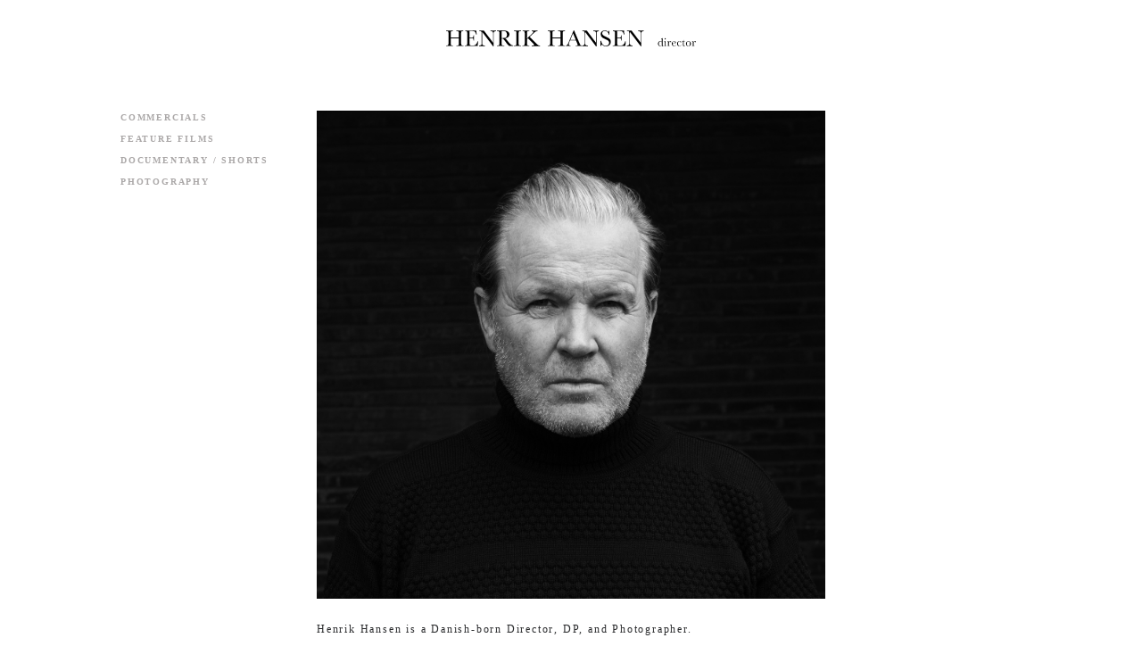

--- FILE ---
content_type: text/html; charset=UTF-8
request_url: http://henrikhansen.net/biography
body_size: 12409
content:
<!DOCTYPE html>
<html data-semplice="4.0.4">
	<head>
		<meta name="description" content="Henrik Hansen is a Danish born Director, DP and Photographer." />
		<meta charset="UTF-8" />
		<meta name="viewport" content="width=device-width, initial-scale=1.0, maximum-scale=1.0" />
		<title>BIOGRAPHY &ndash; HENRIK HANSEN</title>

<!-- This site is optimized with the Yoast SEO plugin v7.4.2 - https://yoast.com/wordpress/plugins/seo/ -->
<link rel="canonical" href="https://henrikhansen.net/biography" />
<meta property="og:locale" content="en_US" />
<meta property="og:type" content="article" />
<meta property="og:title" content="BIOGRAPHY &ndash; HENRIK HANSEN" />
<meta property="og:url" content="https://henrikhansen.net/biography" />
<meta property="og:site_name" content="HENRIK HANSEN" />
<meta name="twitter:card" content="summary_large_image" />
<meta name="twitter:title" content="BIOGRAPHY &ndash; HENRIK HANSEN" />
<script type='application/ld+json'>{"@context":"https:\/\/schema.org","@type":"Person","url":"https:\/\/henrikhansen.net\/","sameAs":[],"@id":"#person","name":"Henrik Hansen"}</script>
<!-- / Yoast SEO plugin. -->

<link rel='dns-prefetch' href='//s.w.org' />
		<script type="text/javascript">
			window._wpemojiSettings = {"baseUrl":"https:\/\/s.w.org\/images\/core\/emoji\/11\/72x72\/","ext":".png","svgUrl":"https:\/\/s.w.org\/images\/core\/emoji\/11\/svg\/","svgExt":".svg","source":{"concatemoji":"http:\/\/henrikhansen.net\/wp-includes\/js\/wp-emoji-release.min.js?ver=4.9.26"}};
			!function(e,a,t){var n,r,o,i=a.createElement("canvas"),p=i.getContext&&i.getContext("2d");function s(e,t){var a=String.fromCharCode;p.clearRect(0,0,i.width,i.height),p.fillText(a.apply(this,e),0,0);e=i.toDataURL();return p.clearRect(0,0,i.width,i.height),p.fillText(a.apply(this,t),0,0),e===i.toDataURL()}function c(e){var t=a.createElement("script");t.src=e,t.defer=t.type="text/javascript",a.getElementsByTagName("head")[0].appendChild(t)}for(o=Array("flag","emoji"),t.supports={everything:!0,everythingExceptFlag:!0},r=0;r<o.length;r++)t.supports[o[r]]=function(e){if(!p||!p.fillText)return!1;switch(p.textBaseline="top",p.font="600 32px Arial",e){case"flag":return s([55356,56826,55356,56819],[55356,56826,8203,55356,56819])?!1:!s([55356,57332,56128,56423,56128,56418,56128,56421,56128,56430,56128,56423,56128,56447],[55356,57332,8203,56128,56423,8203,56128,56418,8203,56128,56421,8203,56128,56430,8203,56128,56423,8203,56128,56447]);case"emoji":return!s([55358,56760,9792,65039],[55358,56760,8203,9792,65039])}return!1}(o[r]),t.supports.everything=t.supports.everything&&t.supports[o[r]],"flag"!==o[r]&&(t.supports.everythingExceptFlag=t.supports.everythingExceptFlag&&t.supports[o[r]]);t.supports.everythingExceptFlag=t.supports.everythingExceptFlag&&!t.supports.flag,t.DOMReady=!1,t.readyCallback=function(){t.DOMReady=!0},t.supports.everything||(n=function(){t.readyCallback()},a.addEventListener?(a.addEventListener("DOMContentLoaded",n,!1),e.addEventListener("load",n,!1)):(e.attachEvent("onload",n),a.attachEvent("onreadystatechange",function(){"complete"===a.readyState&&t.readyCallback()})),(n=t.source||{}).concatemoji?c(n.concatemoji):n.wpemoji&&n.twemoji&&(c(n.twemoji),c(n.wpemoji)))}(window,document,window._wpemojiSettings);
		</script>
		<style type="text/css">
img.wp-smiley,
img.emoji {
	display: inline !important;
	border: none !important;
	box-shadow: none !important;
	height: 1em !important;
	width: 1em !important;
	margin: 0 .07em !important;
	vertical-align: -0.1em !important;
	background: none !important;
	padding: 0 !important;
}
</style>
<link rel='stylesheet' id='semplice-stylesheet-css'  href='http://henrikhansen.net/wp-content/themes/semplice4/style.css?ver=4.0.4' type='text/css' media='all' />
<link rel='stylesheet' id='semplice-frontend-stylesheet-css'  href='http://henrikhansen.net/wp-content/themes/semplice4/assets/css/frontend.min.css?ver=4.0.4' type='text/css' media='all' />
<link rel='stylesheet' id='mediaelement-css'  href='http://henrikhansen.net/wp-includes/js/mediaelement/mediaelementplayer-legacy.min.css?ver=4.2.6-78496d1' type='text/css' media='all' />
<script type='text/javascript' src='http://henrikhansen.net/wp-includes/js/jquery/jquery.js?ver=1.12.4'></script>
<script type='text/javascript' src='http://henrikhansen.net/wp-includes/js/jquery/jquery-migrate.min.js?ver=1.4.1'></script>
<script type='text/javascript'>
var mejsL10n = {"language":"en","strings":{"mejs.install-flash":"You are using a browser that does not have Flash player enabled or installed. Please turn on your Flash player plugin or download the latest version from https:\/\/get.adobe.com\/flashplayer\/","mejs.fullscreen-off":"Turn off Fullscreen","mejs.fullscreen-on":"Go Fullscreen","mejs.download-video":"Download Video","mejs.fullscreen":"Fullscreen","mejs.time-jump-forward":["Jump forward 1 second","Jump forward %1 seconds"],"mejs.loop":"Toggle Loop","mejs.play":"Play","mejs.pause":"Pause","mejs.close":"Close","mejs.time-slider":"Time Slider","mejs.time-help-text":"Use Left\/Right Arrow keys to advance one second, Up\/Down arrows to advance ten seconds.","mejs.time-skip-back":["Skip back 1 second","Skip back %1 seconds"],"mejs.captions-subtitles":"Captions\/Subtitles","mejs.captions-chapters":"Chapters","mejs.none":"None","mejs.mute-toggle":"Mute Toggle","mejs.volume-help-text":"Use Up\/Down Arrow keys to increase or decrease volume.","mejs.unmute":"Unmute","mejs.mute":"Mute","mejs.volume-slider":"Volume Slider","mejs.video-player":"Video Player","mejs.audio-player":"Audio Player","mejs.ad-skip":"Skip ad","mejs.ad-skip-info":["Skip in 1 second","Skip in %1 seconds"],"mejs.source-chooser":"Source Chooser","mejs.stop":"Stop","mejs.speed-rate":"Speed Rate","mejs.live-broadcast":"Live Broadcast","mejs.afrikaans":"Afrikaans","mejs.albanian":"Albanian","mejs.arabic":"Arabic","mejs.belarusian":"Belarusian","mejs.bulgarian":"Bulgarian","mejs.catalan":"Catalan","mejs.chinese":"Chinese","mejs.chinese-simplified":"Chinese (Simplified)","mejs.chinese-traditional":"Chinese (Traditional)","mejs.croatian":"Croatian","mejs.czech":"Czech","mejs.danish":"Danish","mejs.dutch":"Dutch","mejs.english":"English","mejs.estonian":"Estonian","mejs.filipino":"Filipino","mejs.finnish":"Finnish","mejs.french":"French","mejs.galician":"Galician","mejs.german":"German","mejs.greek":"Greek","mejs.haitian-creole":"Haitian Creole","mejs.hebrew":"Hebrew","mejs.hindi":"Hindi","mejs.hungarian":"Hungarian","mejs.icelandic":"Icelandic","mejs.indonesian":"Indonesian","mejs.irish":"Irish","mejs.italian":"Italian","mejs.japanese":"Japanese","mejs.korean":"Korean","mejs.latvian":"Latvian","mejs.lithuanian":"Lithuanian","mejs.macedonian":"Macedonian","mejs.malay":"Malay","mejs.maltese":"Maltese","mejs.norwegian":"Norwegian","mejs.persian":"Persian","mejs.polish":"Polish","mejs.portuguese":"Portuguese","mejs.romanian":"Romanian","mejs.russian":"Russian","mejs.serbian":"Serbian","mejs.slovak":"Slovak","mejs.slovenian":"Slovenian","mejs.spanish":"Spanish","mejs.swahili":"Swahili","mejs.swedish":"Swedish","mejs.tagalog":"Tagalog","mejs.thai":"Thai","mejs.turkish":"Turkish","mejs.ukrainian":"Ukrainian","mejs.vietnamese":"Vietnamese","mejs.welsh":"Welsh","mejs.yiddish":"Yiddish"}};
</script>
<script type='text/javascript' src='http://henrikhansen.net/wp-includes/js/mediaelement/mediaelement-and-player.min.js?ver=4.2.6-78496d1'></script>
<script type='text/javascript' src='http://henrikhansen.net/wp-includes/js/mediaelement/mediaelement-migrate.min.js?ver=4.9.26'></script>
<script type='text/javascript'>
/* <![CDATA[ */
var _wpmejsSettings = {"pluginPath":"\/wp-includes\/js\/mediaelement\/","classPrefix":"mejs-","stretching":"responsive"};
/* ]]> */
</script>
<script type='text/javascript' src='http://henrikhansen.net/wp-content/themes/semplice4/assets/js/player.min.js?ver=4.9.26'></script>
<script type='text/javascript' src='http://henrikhansen.net/wp-content/themes/semplice4/assets/js/extend.js?ver=4.9.26'></script>
<link rel='https://api.w.org/' href='https://henrikhansen.net/wp-json/' />
<link rel="EditURI" type="application/rsd+xml" title="RSD" href="https://henrikhansen.net/xmlrpc.php?rsd" />
<link rel="wlwmanifest" type="application/wlwmanifest+xml" href="http://henrikhansen.net/wp-includes/wlwmanifest.xml" /> 
<meta name="generator" content="WordPress 4.9.26" />
<link rel='shortlink' href='https://henrikhansen.net/?p=30' />
<link rel="alternate" type="application/json+oembed" href="https://henrikhansen.net/wp-json/oembed/1.0/embed?url=https%3A%2F%2Fhenrikhansen.net%2Fbiography" />
<link rel="alternate" type="text/xml+oembed" href="https://henrikhansen.net/wp-json/oembed/1.0/embed?url=https%3A%2F%2Fhenrikhansen.net%2Fbiography&#038;format=xml" />
<link rel="stylesheet" href="https://use.typekit.net/rbt8fmf.css"><style type="text/css" id="semplice-webfonts-css">.font_dq4g1g2wg, [data-font="font_dq4g1g2wg"], [data-font="font_dq4g1g2wg"] li a {font-family: "garamond-premier-pro-display", serif;font-weight: 300;font-style: italic;}.font_6zjptybnu, [data-font="font_6zjptybnu"], [data-font="font_6zjptybnu"] li a {font-family: "garamond-premier-pro-display", serif;font-weight: 800;font-style: normal;}.font_hvgqu2rkv, [data-font="font_hvgqu2rkv"], [data-font="font_hvgqu2rkv"] li a {font-family: "garamond-premier-pro-display", serif;font-weight: 800;font-style: italic;}.font_a4nqimoqa, [data-font="font_a4nqimoqa"], [data-font="font_a4nqimoqa"] li a, #content-holder p, #content-holder li {font-family: "garamond-premier-pro-display", serif;font-weight: 300;font-style: normal;}</style>

		<style type="text/css" id="semplice-custom-css">

			

			#content-holder p, #content-holder li { font-size: 0.6666666666666666rem;line-height: 1.1666666666667;letter-spacing: 0.1rem;}#content-holder .is-content p { margin-bottom: 1.1666666666667em; }@media screen and (min-width: 992px) and (max-width: 1169px) { #content-holder h1 { font-size: 2.15rem; line-height: 2.76rem; }#content-holder h2 { font-size: 1.84rem; line-height: 2.45rem; }#content-holder h3 { font-size: 1.49rem; line-height: 1.92rem; }#content-holder h4 { font-size: 1.28rem; line-height: 1.92rem; }#content-holder h5 { font-size: 1.11rem; line-height: 1.78rem; }#content-holder h6 { font-size: 1rem; line-height: 1.67rem; }}@media screen and (min-width: 768px) and (max-width: 991px) { #content-holder h1 { font-size: 2.01rem; line-height: 2.58rem; }#content-holder h2 { font-size: 1.76rem; line-height: 2.35rem; }#content-holder h3 { font-size: 1.43rem; line-height: 1.84rem; }#content-holder h4 { font-size: 1.23rem; line-height: 1.84rem; }#content-holder h5 { font-size: 1.11rem; line-height: 1.78rem; }#content-holder h6 { font-size: 1rem; line-height: 1.67rem; }}@media screen and (min-width: 544px) and (max-width: 767px) { #content-holder h1 { font-size: 1.91rem; line-height: 2.46rem; }#content-holder h2 { font-size: 1.68rem; line-height: 2.24rem; }#content-holder h3 { font-size: 1.4rem; line-height: 1.8rem; }#content-holder h4 { font-size: 1.2rem; line-height: 1.8rem; }#content-holder h5 { font-size: 1.11rem; line-height: 1.78rem; }#content-holder h6 { font-size: 1rem; line-height: 1.67rem; }}@media screen and (max-width: 543px) { #content-holder h1 { font-size: 1.82rem; line-height: 2.34rem; }#content-holder h2 { font-size: 1.6rem; line-height: 2.13rem; }#content-holder h3 { font-size: 1.37rem; line-height: 1.76rem; }#content-holder h4 { font-size: 1.17rem; line-height: 1.76rem; }#content-holder h5 { font-size: 1.11rem; line-height: 1.78rem; }#content-holder h6 { font-size: 1rem; line-height: 1.67rem; }}

			

			a { color: #000000; }

		</style>

	

		<style type="text/css" id="30-post-css">

			#content-30 #section_9nkvntqh7 {padding-top: 1.8888888888888888rem;}@media screen and (max-width: 543px) { #content-30 #section_9nkvntqh7 {padding-top: 2.7777777777777777rem;}}#content-30 #content_i2yls1gtp {padding-top: 0rem;}#content-30 #content_i2yls1gtp .is-content {}#content-30 #content_hsolq1txp {padding-top: 1.3888888888888888rem;}#content-30 #content_hsolq1txp .is-content {}#content-30 #section_1punqiuo7 {padding-top: 3.3333333333333335rem;padding-bottom: 1.6666666666666667rem;margin-left: 0rem;}@media screen and (max-width: 543px) { #content-30 #section_1punqiuo7 {margin-left: -0.8333333333333334rem;}}#content-30 #content_wt4mrnfp2 {padding-right: 0rem;padding-left: 4.444444444444445rem;}#content-30 #content_wt4mrnfp2 .is-content {}@media screen and (max-width: 543px) { #content-30 #content_wt4mrnfp2 {padding-right: 0rem;margin-right: 0rem;padding-left: 0rem;margin-left: 0.8888888888888888rem;}#content-30 #content_wt4mrnfp2 .is-content {}}#content-30 #content_actt8yr17 {padding-left: 0rem;}#content-30 #content_actt8yr17 .is-content {}#content-30 #content_c0fpx7abr {padding-right: 0rem;margin-right: 0rem;padding-left: 0rem;margin-left: -4.277777777777778rem;}#content-30 #content_c0fpx7abr .is-content {}@media screen and (max-width: 543px) { #content-30 #content_c0fpx7abr {margin-left: 0.8888888888888888rem;}#content-30 #content_c0fpx7abr .is-content {}}

			.nav_9gg1gh7a7 { background-color: rgba(255, 255, 255, 1);; }.nav_9gg1gh7a7 { height: 5rem; }.is-frontend #content-30 .sections { margin-top: 5rem; }.nav_9gg1gh7a7 { padding-top: 0rem; padding-bottom: 0rem; }.nav_9gg1gh7a7 .logo img, .nav_9gg1gh7a7 .logo svg { width: 15.555555555555555rem; }.nav_9gg1gh7a7 .navbar-inner .hamburger { align-items: center; }.nav_9gg1gh7a7 .navbar-inner .hamburger a.menu-icon span { background-color: #969696; }.nav_9gg1gh7a7 .navbar-inner .hamburger a.menu-icon { width: 1.1111111111111112rem; }.nav_9gg1gh7a7 .navbar-inner .hamburger a.menu-icon span { height: 1px; }.nav_9gg1gh7a7 .navbar-inner .hamburger a.open-menu span::before { transform: translateY(-6px); }.nav_9gg1gh7a7 .navbar-inner .hamburger a.open-menu span::after { transform: translateY(6px); }.nav_9gg1gh7a7 .navbar-inner .hamburger a.open-menu:hover span::before { transform: translateY(-8px); }.nav_9gg1gh7a7 .navbar-inner .hamburger a.open-menu:hover span::after { transform: translateY(8px); }.nav_9gg1gh7a7 .navbar-inner .hamburger a.menu-icon { height: 13px; }.nav_9gg1gh7a7 .navbar-inner .hamburger a.menu-icon span { margin-top: 6.5px; }.nav_9gg1gh7a7 .navbar-inner nav ul li a span { font-size: 0.5555555555555556rem; }.nav_9gg1gh7a7 .navbar-inner nav ul li a span { color: #aba8a8; }.nav_9gg1gh7a7 .navbar-inner nav ul li a { padding: 0rem 0.27777777777778rem; }.nav_9gg1gh7a7 .navbar-inner nav ul li a span { text-transform: uppercase; }.nav_9gg1gh7a7 .navbar-inner nav ul li a span { letter-spacing: 0.1rem; }.nav_9gg1gh7a7 .navbar-inner nav ul li a span { border-bottom-color: #000000; }.nav_9gg1gh7a7 .navbar-inner nav ul li a:hover span, .navbar-inner nav ul li.current-menu-item a span, .navbar-inner nav ul li.current_page_item a span { color: #494949; }.nav_9gg1gh7a7 .navbar-inner nav ul li.current-menu-item a span { color: #494949; }.nav_9gg1gh7a7 .navbar-inner nav ul li.current_page_item a span { color: #494949; }.single-project .navbar-inner nav ul li.portfolio-grid a span { color: #494949; }#overlay-menu { background-color: rgba(255, 255, 255, 1); }#overlay-menu .overlay-menu-inner nav { text-align: center; }.nav_9gg1gh7a7 .navbar-inner .navbar-center .logo { margin-bottom: 0rem; }

		</style>

			<style type="text/css" id="wp-custom-css">
			.semplice-navbar [data-nav=logo-middle-menu-stacked] nav.standard{
	position: absolute;
	left: 80px;
	/*top: 70px;*/
	top: 113px;
	right: auto;
}
.semplice-navbar [data-nav=logo-middle-menu-stacked] nav.standard ul{
	  flex-direction: column;
	  align-items: flex-start;
}
.image-holder{
	position: absolute;
	z-index: 1;
}
.semplice-navbar [data-nav=logo-middle-menu-stacked] nav.standard li{
	text-align: left;
	margin-top: 14px;
}
.semplice-navbar [data-nav=logo-middle-menu-stacked] nav.standard li a{
	padding: 0;
}
.semplice-navbar [data-nav=logo-middle-menu-stacked] nav.standard ul li:first-of-type{
	/* margin-bottom: 20px;*/
	margin-bottom: 0px;
}
.semplice-navbar [data-nav=logo-middle-menu-stacked] nav.standard ul.sub-menu{
	padding-left: 36px;
	display:none;
}
.semplice-navbar [data-nav=logo-middle-menu-stacked] nav.standard ul.sub-menu li:first-of-type{
	margin-bottom: 0;
}
#content-holder .content-block{
	min-height: 315px;
}
#overlay-menu .overlay-menu-inner nav ul.sub-menu{
	display:none;
}
#overlay-menu .overlay-menu-inner [data-justify=center]{
	text-align: left;
	left: 50px;
}
#overlay-menu .overlay-menu-inner nav ul li a span{
	font-size: 12px;
}
#overlay-menu .overlay-menu-inner nav ul.sub-menu{
	margin-left:50px;
}
.button-play-video{
	-webkit-transition: all 200ms ease-out 0.3s;
     -moz-transition: all 200ms ease-out 0.3s;
     transition: all 200ms ease-out 0.3s;
	background: url('/wp-content/uploads/play-button.png') center center no-repeat;
	position: absolute;
	top: 0;
	bottom: 0;
	left: 0;
	right:0;
	z-index: 2;
	cursor: pointer;
	opacity: 0;
}
.button-play-video:hover{
	opacity: 1;
}
.nav_rraptbtna .navbar-inner .logo a{
	font-size: 24px;
}
#overlay-menu .overlay-menu-inner nav{
	transform: none;
	top: 220px;
}
.nav_rraptbtna .navbar-inner nav ul li a:hover span, .navbar-inner nav ul li.current-menu-item a span, .navbar-inner nav ul li.current_page_item a span,
.nav_rraptbtna .navbar-inner nav ul li.current_page_item a span{
	color:black;
	font-weight: bold;
}
@media screen and (max-width:991px) {
.semplice-navbar [data-nav=logo-middle-menu-stacked] .logo{
	justify-content: flex-start;
}
	.button-play-video{
		opacity: 1;
	}
}
.ce-video .mejs-container, .wp-audio-shortcode .mejs-container, .wp-video .mejs-container{
	background: white !important;
}
.ce-video .mejs-overlay-loading{
	display:none;
}
.mejs-overlay-play{
	opacity: 0;
}
.video-container{
	position: relative;
}
a:hover{
font-weight: bold;
}
.vimeo-video {
	opacity: 1 !important;
}
		</style>
			<style>html{margin-top:0px!important;}#wpadminbar{top:auto!important;bottom:0;}}</style>
		<script async src="https://www.googletagmanager.com/gtag/js?id=UA-116135813-1"></script><script>window.dataLayer = window.dataLayer || [];function gtag(){dataLayer.push(arguments);}gtag('js', new Date());gtag('config', 'UA-116135813-1');</script><link rel="shortcut icon" type="image/png" href="https://henrikhansen.net/wp-content/uploads/2018/03/flavicon-HH.png" sizes="32x32">	</head>
	<body class="page-template-default page page-id-30 is-frontend static-mode">
		<div id="content-holder" data-active-post="30">
			
						<header class="nav_9gg1gh7a7 semplice-navbar active-navbar sticky-nav menu-type-text" data-cover-transparent="disabled" data-bg-overlay-visibility="visible"data-mobile-fallback="enabled">
							<div class="container" data-nav="logo-middle-menu-stacked">
								<div class="navbar-inner menu-type-text" data-xl-width="12" data-navbar-type="container">
									<div class="hamburger navbar-right semplice-menu"><a class="open-menu menu-icon"><span></span></a></div>
									<div class="navbar-center">
										<div class="logo"><a href="https://henrikhansen.net" title="HENRIK HANSEN"><!-- Please paste your svg code here. Example: <svg>...</svg> -->

<svg id="Layer_1" data-name="Layer 1" xmlns="http://www.w3.org/2000/svg" viewBox="0 0 277.83 17.93"><title>logo svg</title><path d="M270.14,241.87h-9V246a21,21,0,0,0,.1,2.66,1.38,1.38,0,0,0,.51.93,2.87,2.87,0,0,0,1.57.31h.45v.58H256v-.58h.45a3.08,3.08,0,0,0,1.53-.28,1.32,1.32,0,0,0,.54-.87,18.59,18.59,0,0,0,.12-2.75v-8.44a17.73,17.73,0,0,0-.12-2.66,1.16,1.16,0,0,0-.51-.82,3.94,3.94,0,0,0-1.69-.23H256v-.58h7.75v.58h-.32a4.12,4.12,0,0,0-1.65.21,1.12,1.12,0,0,0-.53.78,16.22,16.22,0,0,0-.13,2.72V241h9v-3.41a17.73,17.73,0,0,0-.12-2.66,1.12,1.12,0,0,0-.5-.82,4,4,0,0,0-1.69-.23h-.46v-.58h7.83v.58H275a4.14,4.14,0,0,0-1.66.21,1.09,1.09,0,0,0-.53.78,16.22,16.22,0,0,0-.13,2.72V246a24.09,24.09,0,0,0,.09,2.66,1.34,1.34,0,0,0,.51.93,2.91,2.91,0,0,0,1.58.31h.39v.58h-7.83v-.58h.6a3,3,0,0,0,1.51-.28,1.25,1.25,0,0,0,.54-.87,18.59,18.59,0,0,0,.12-2.75Z" transform="translate(-256.03 -232.97)"/><path d="M290.92,245.14h.61l-.37,5.36H276.9v-.58h.36a2.67,2.67,0,0,0,1.66-.35,1.55,1.55,0,0,0,.47-.87,19.7,19.7,0,0,0,.1-2.68v-8.44a19.87,19.87,0,0,0-.1-2.59,1.22,1.22,0,0,0-.5-.87,3.4,3.4,0,0,0-1.63-.25v-.58h12.3l.41,4.29h-.6a6.52,6.52,0,0,0-1-2.56,2.46,2.46,0,0,0-1.4-1,11.64,11.64,0,0,0-2.61-.2H282v7.22h1.83a5.1,5.1,0,0,0,1.76-.21,1.16,1.16,0,0,0,.66-.66,6.22,6.22,0,0,0,.15-1.7h.6v5.89h-.6a5.09,5.09,0,0,0-.24-1.93,1.17,1.17,0,0,0-.7-.63,5.7,5.7,0,0,0-1.57-.15H282v4.08q0,3.06.39,3.6c.26.36,1,.54,2.12.54h1.29a6.13,6.13,0,0,0,2.23-.35,4.05,4.05,0,0,0,1.67-1.44A8.43,8.43,0,0,0,290.92,245.14Z" transform="translate(-256.03 -232.97)"/><path d="M308.34,250.89l-12.18-16.13V246.7a8,8,0,0,0,.15,2,1.65,1.65,0,0,0,.83.86,4.15,4.15,0,0,0,2.06.4v.58h-6.43v-.58a4.48,4.48,0,0,0,1.88-.46,1.47,1.47,0,0,0,.77-.78,9.47,9.47,0,0,0,.12-2v-9.12a12.54,12.54,0,0,0-.18-2.66,1.26,1.26,0,0,0-.59-.86,5,5,0,0,0-1.78-.19v-.58h5.08l10.19,13.46V236.46a4,4,0,0,0-.23-1.6,1.62,1.62,0,0,0-1-.72,5,5,0,0,0-1.74-.27v-.58h6.24v.58a4.6,4.6,0,0,0-1.72.42,1.61,1.61,0,0,0-.8.79,5.16,5.16,0,0,0-.17,1.57v14.24Z" transform="translate(-256.03 -232.97)"/><path d="M330.73,250.5H326.1a20.77,20.77,0,0,1-3.77-4.52c-.54-.78-1.11-1.52-1.69-2.24a8.5,8.5,0,0,0-1.21-1.31,1.85,1.85,0,0,0-1-.23h-.68V246a24.09,24.09,0,0,0,.09,2.66,1.38,1.38,0,0,0,.51.93,2.88,2.88,0,0,0,1.58.31h.83v.58h-8.24v-.58h.56a3.08,3.08,0,0,0,1.53-.28,1.32,1.32,0,0,0,.54-.87,20.86,20.86,0,0,0,.11-2.75v-8.44a19.91,19.91,0,0,0-.11-2.66,1.16,1.16,0,0,0-.51-.82,4,4,0,0,0-1.7-.23h-.29v-.58l2.46-.13c1.64-.08,2.94-.12,3.91-.12a14.55,14.55,0,0,1,4,.46,5.39,5.39,0,0,1,2.5,1.5,3.57,3.57,0,0,1,.95,2.49,3.85,3.85,0,0,1-1.24,2.88,6.17,6.17,0,0,1-3.66,1.48q1.08.53,3.48,3.76a17.56,17.56,0,0,0,3.07,3.44,4.73,4.73,0,0,0,2.64.87Zm-13-8.89c.63,0,1.29,0,2-.07a7.82,7.82,0,0,0,1.76-.28,3,3,0,0,0,1.21-.67,2.85,2.85,0,0,0,.73-1.15,5,5,0,0,0,.27-1.75,4.39,4.39,0,0,0-.91-2.91c-.6-.72-1.92-1.09-3.95-1.09-.31,0-.67,0-1.08.05Z" transform="translate(-256.03 -232.97)"/><path d="M331.46,233.87v-.58h7.87v.58H339a4.14,4.14,0,0,0-1.66.21,1.09,1.09,0,0,0-.53.78,16.22,16.22,0,0,0-.13,2.72V246a24.09,24.09,0,0,0,.09,2.66,1.31,1.31,0,0,0,.51.93,2.86,2.86,0,0,0,1.58.31h.51v.58h-7.87v-.58h.5a3,3,0,0,0,1.53-.28,1.25,1.25,0,0,0,.54-.87,18.59,18.59,0,0,0,.12-2.75v-8.44a17.73,17.73,0,0,0-.12-2.66,1.1,1.1,0,0,0-.51-.82,4,4,0,0,0-1.7-.23Z" transform="translate(-256.03 -232.97)"/><path d="M345.93,242l5.25-4.73Q353,235.68,353,235c0-.7-.61-1.07-1.83-1.1v-.58h6.49v.58a4.38,4.38,0,0,0-1.6.34,5.94,5.94,0,0,0-1.48.87c-.45.35-1.29,1.1-2.5,2.24l-3.14,2.9,6.45,6.51a23.37,23.37,0,0,0,3,2.72,3.62,3.62,0,0,0,1.94.47v.58h-8.94v-.58h.34a3.87,3.87,0,0,0,1.81-.25.7.7,0,0,0,.35-.59c0-.36-.61-1.15-1.84-2.38l-4.86-4.9-1.23,1.08V246a21,21,0,0,0,.1,2.66,1.38,1.38,0,0,0,.51.93,2.91,2.91,0,0,0,1.58.31h.33v.58h-7.73v-.58h.54a3.08,3.08,0,0,0,1.53-.28,1.32,1.32,0,0,0,.54-.87,18.59,18.59,0,0,0,.12-2.75v-8.44a16.31,16.31,0,0,0-.13-2.72,1.12,1.12,0,0,0-.53-.79,5.15,5.15,0,0,0-1.84-.2v-.58h7.62v.58h-.32a4.18,4.18,0,0,0-1.66.21,1.12,1.12,0,0,0-.53.78,16.22,16.22,0,0,0-.13,2.72Z" transform="translate(-256.03 -232.97)"/><path d="M383.28,241.87h-9V246a21,21,0,0,0,.1,2.66,1.38,1.38,0,0,0,.51.93,2.87,2.87,0,0,0,1.57.31h.45v.58h-7.75v-.58h.45a3.08,3.08,0,0,0,1.53-.28,1.32,1.32,0,0,0,.54-.87,18.59,18.59,0,0,0,.12-2.75v-8.44a17.73,17.73,0,0,0-.12-2.66,1.16,1.16,0,0,0-.51-.82,3.94,3.94,0,0,0-1.69-.23h-.32v-.58h7.75v.58h-.32a4.12,4.12,0,0,0-1.65.21,1.12,1.12,0,0,0-.53.78,16.22,16.22,0,0,0-.13,2.72V241h9v-3.41a17.73,17.73,0,0,0-.12-2.66,1.12,1.12,0,0,0-.5-.82,4,4,0,0,0-1.69-.23h-.46v-.58h7.83v.58h-.25a4.24,4.24,0,0,0-1.67.21,1.11,1.11,0,0,0-.52.78,15.8,15.8,0,0,0-.14,2.72V246a23.21,23.21,0,0,0,.1,2.66,1.31,1.31,0,0,0,.51.93,2.91,2.91,0,0,0,1.58.31h.39v.58h-7.83v-.58h.6a3,3,0,0,0,1.51-.28,1.25,1.25,0,0,0,.54-.87,18.59,18.59,0,0,0,.12-2.75Z" transform="translate(-256.03 -232.97)"/><path d="M400.44,244.15H393.9l-.44,1.09a11.17,11.17,0,0,0-1,3.1,1.39,1.39,0,0,0,.52,1.18,2.26,2.26,0,0,0,1.36.4v.58h-5.12v-.58a2.76,2.76,0,0,0,1.7-.81,10.06,10.06,0,0,0,1.35-2.65c0-.12.24-.62.61-1.47l5-12h.49l5.75,13.68.79,1.8a2.39,2.39,0,0,0,.72,1,2.65,2.65,0,0,0,1.35.44v.58h-6.77v-.58a5.16,5.16,0,0,0,1.69-.19.7.7,0,0,0,.43-.73,7.3,7.3,0,0,0-.58-1.66Zm-.22-.57-3-7.34-3,7.34Z" transform="translate(-256.03 -232.97)"/><path d="M422.83,250.89l-12.17-16.13V246.7a8,8,0,0,0,.15,2,1.61,1.61,0,0,0,.83.86,4.1,4.1,0,0,0,2.05.4v.58h-6.42v-.58a4.48,4.48,0,0,0,1.88-.46,1.47,1.47,0,0,0,.77-.78,9.47,9.47,0,0,0,.12-2v-9.12a11.69,11.69,0,0,0-.19-2.66,1.22,1.22,0,0,0-.58-.86,5.05,5.05,0,0,0-1.78-.19v-.58h5.07l10.2,13.46V236.46a3.74,3.74,0,0,0-.24-1.6,1.56,1.56,0,0,0-.95-.72,5,5,0,0,0-1.74-.27v-.58h6.24v.58a4.55,4.55,0,0,0-1.72.42,1.57,1.57,0,0,0-.8.79,5.16,5.16,0,0,0-.17,1.57v14.24Z" transform="translate(-256.03 -232.97)"/><path d="M427.82,250.32v-5.53h.64c.72,3.6,2.42,5.41,5.12,5.41a3.74,3.74,0,0,0,2.81-1,3.27,3.27,0,0,0,1-2.32,3,3,0,0,0-.87-2.17,11,11,0,0,0-3.2-1.85,22.24,22.24,0,0,1-3.12-1.56,4.72,4.72,0,0,1-2.24-4,4.09,4.09,0,0,1,1.28-3.07,4.49,4.49,0,0,1,3.23-1.22,6,6,0,0,1,2.05.35,5.26,5.26,0,0,1,2,1.48,2.88,2.88,0,0,0,.66-1.51h.55v4.5h-.55a6.2,6.2,0,0,0-1.71-3.1,4.09,4.09,0,0,0-2.84-1.13,2.79,2.79,0,0,0-2.25.84,2.71,2.71,0,0,0-.72,1.82,2.65,2.65,0,0,0,.9,2,12.61,12.61,0,0,0,3.21,1.88,33.67,33.67,0,0,1,3.23,1.59,4.41,4.41,0,0,1,1.62,1.67,4.83,4.83,0,0,1,.61,2.46,4.7,4.7,0,0,1-1.47,3.59,5.5,5.5,0,0,1-3.94,1.39,6,6,0,0,1-4.72-2.17,4.14,4.14,0,0,0-.62,1.67Z" transform="translate(-256.03 -232.97)"/><path d="M455.25,245.14h.6l-.36,5.36H441.23v-.58h.35a2.65,2.65,0,0,0,1.66-.35,1.57,1.57,0,0,0,.48-.87,19.7,19.7,0,0,0,.1-2.68v-8.44a19.24,19.24,0,0,0-.11-2.59,1.21,1.21,0,0,0-.49-.87,3.45,3.45,0,0,0-1.64-.25v-.58h12.31l.4,4.29h-.59a6.68,6.68,0,0,0-1-2.56,2.46,2.46,0,0,0-1.4-1,11.81,11.81,0,0,0-2.62-.2h-2.39v7.22h1.83a5.07,5.07,0,0,0,1.76-.21,1.1,1.1,0,0,0,.66-.66,5.73,5.73,0,0,0,.16-1.7h.6v5.89h-.6a5.09,5.09,0,0,0-.24-1.93,1.19,1.19,0,0,0-.71-.63,5.61,5.61,0,0,0-1.56-.15h-1.9v4.08c0,2,.14,3.24.4,3.6s1,.54,2.12.54h1.28a6.19,6.19,0,0,0,2.24-.35,4,4,0,0,0,1.66-1.44A8.43,8.43,0,0,0,455.25,245.14Z" transform="translate(-256.03 -232.97)"/><path d="M472.66,250.89l-12.17-16.13V246.7a8.73,8.73,0,0,0,.14,2,1.67,1.67,0,0,0,.84.86,4.1,4.1,0,0,0,2,.4v.58H457.1v-.58a4.48,4.48,0,0,0,1.88-.46,1.47,1.47,0,0,0,.77-.78,9.47,9.47,0,0,0,.12-2v-9.12a12.32,12.32,0,0,0-.19-2.66,1.22,1.22,0,0,0-.58-.86,5.08,5.08,0,0,0-1.79-.19v-.58h5.08l10.2,13.46V236.46a3.74,3.74,0,0,0-.24-1.6,1.56,1.56,0,0,0-1-.72,5,5,0,0,0-1.74-.27v-.58h6.25v.58a4.55,4.55,0,0,0-1.72.42,1.53,1.53,0,0,0-.8.79,5.16,5.16,0,0,0-.17,1.57v14.24Z" transform="translate(-256.03 -232.97)"/><path d="M496,245.85v-2a10.36,10.36,0,0,0,0-1,.4.4,0,0,0-.18-.33,1,1,0,0,0-.56-.12h-.14V242a6.8,6.8,0,0,0,1.69-.27H497v7c0,.61,0,1,0,1.11a.4.4,0,0,0,.2.29,1.48,1.48,0,0,0,.63.09v.29a9.62,9.62,0,0,0-1.64.17,4.16,4.16,0,0,1-.08-.94,3.26,3.26,0,0,1-1,.7,2.32,2.32,0,0,1-1,.24,2.28,2.28,0,0,1-1.74-.81,3.1,3.1,0,0,1,0-4,2.36,2.36,0,0,1,1.78-.79,2.82,2.82,0,0,1,1,.19A3.2,3.2,0,0,1,496,245.85Zm0,.37a3.18,3.18,0,0,0-.85-.54,2.12,2.12,0,0,0-.84-.18,1.52,1.52,0,0,0-1.2.55,2.73,2.73,0,0,0-.48,1.8,3,3,0,0,0,.49,1.88,1.53,1.53,0,0,0,1.22.6,1.82,1.82,0,0,0,.89-.23,2.46,2.46,0,0,0,.77-.69Z" transform="translate(-256.03 -232.97)"/><path d="M500.28,245.09v3.63a10.36,10.36,0,0,0,0,1,.42.42,0,0,0,.18.33,1,1,0,0,0,.57.12h.13v.29h-2.8v-.29h.22a.86.86,0,0,0,.58-.13.49.49,0,0,0,.16-.31,9.92,9.92,0,0,0,0-1.05v-1.58a3.79,3.79,0,0,0-.09-1.11.4.4,0,0,0-.23-.26,1.85,1.85,0,0,0-.5-.05h-.17v-.29a7.81,7.81,0,0,0,1.75-.34Zm-1.22-2.65a.64.64,0,0,1,.19-.47.65.65,0,0,1,.47-.2.63.63,0,0,1,.46.2.68.68,0,0,1,0,.94.59.59,0,0,1-.46.2.61.61,0,0,1-.47-.2A.64.64,0,0,1,499.06,242.44Z" transform="translate(-256.03 -232.97)"/><path d="M503.86,246.42a2.27,2.27,0,0,1,.7-.95,1.59,1.59,0,0,1,.95-.38.87.87,0,0,1,.66.26.8.8,0,0,1,.24.53.45.45,0,0,1-.12.32.39.39,0,0,1-.3.14c-.21,0-.37-.16-.48-.47s-.19-.32-.35-.32a1,1,0,0,0-.65.37,1.73,1.73,0,0,0-.49.77,4.49,4.49,0,0,0-.11,1.1v.93c0,.55,0,.9,0,1a.43.43,0,0,0,.19.33,1,1,0,0,0,.56.12h.18v.29H502.1v-.29h.13a1,1,0,0,0,.54-.11.4.4,0,0,0,.2-.29,10.79,10.79,0,0,0,0-1.09v-1.47c0-.56,0-.91,0-1.05a.47.47,0,0,0-.19-.33,1,1,0,0,0-.56-.12h-.13v-.28a9.53,9.53,0,0,0,1.56-.38A4.28,4.28,0,0,1,503.86,246.42Z" transform="translate(-256.03 -232.97)"/><path d="M511.76,247.06h-3.62c0,.25,0,.44,0,.56a4,4,0,0,0,.42,2.06,1.41,1.41,0,0,0,1.28.69,1.68,1.68,0,0,0,1.64-1h.3a1.74,1.74,0,0,1-.8,1,2.44,2.44,0,0,1-1.32.37,2.48,2.48,0,0,1-1.24-.33,2.7,2.7,0,0,1-1.34-2.42,2.93,2.93,0,0,1,.73-2.05,2.29,2.29,0,0,1,1.8-.82,2,2,0,0,1,1.58.62A2.11,2.11,0,0,1,511.76,247.06Zm-1.11-.25a1.32,1.32,0,0,0,0-.27,1.14,1.14,0,0,0-.32-.86,1.12,1.12,0,0,0-.81-.31c-.77,0-1.23.48-1.37,1.44Z" transform="translate(-256.03 -232.97)"/><path d="M517.49,249.23h.28a2,2,0,0,1-2.16,1.48,2.53,2.53,0,0,1-1.87-.76,2.71,2.71,0,0,1-.76-2,2.79,2.79,0,0,1,.82-2.08,2.73,2.73,0,0,1,1.94-.79,2.61,2.61,0,0,1,1.24.3c.37.19.56.43.56.72a.51.51,0,0,1-.1.3.36.36,0,0,1-.31.13.5.5,0,0,1-.51-.48.94.94,0,0,0-.24-.52,1,1,0,0,0-.64-.14,1.48,1.48,0,0,0-1.28.59,3,3,0,0,0-.42,1.77,3.41,3.41,0,0,0,.46,1.92,1.55,1.55,0,0,0,1.39.69A1.5,1.5,0,0,0,517.49,249.23Z" transform="translate(-256.03 -232.97)"/><path d="M521.9,245.59h-1.57v3.15a4.14,4.14,0,0,0,.07,1,.66.66,0,0,0,.27.4.72.72,0,0,0,.44.16,1,1,0,0,0,.79-.53l.2.13a1.37,1.37,0,0,1-.58.63,1.57,1.57,0,0,1-.77.21,1.28,1.28,0,0,1-.81-.27,1.14,1.14,0,0,1-.43-.63,6.27,6.27,0,0,1-.08-1.27v-2.95h-.76v-.29a1.28,1.28,0,0,0,.93-.44,2.09,2.09,0,0,0,.53-1.19h.2v1.63h1.57Z" transform="translate(-256.03 -232.97)"/><path d="M522.87,247.89a2.71,2.71,0,0,1,.8-2,2.81,2.81,0,0,1,3.94,0,2.73,2.73,0,0,1,.8,2,2.65,2.65,0,0,1-.82,2.07,2.78,2.78,0,0,1-2,.75,2.73,2.73,0,0,1-2-.77A2.68,2.68,0,0,1,522.87,247.89Zm1,0a3.14,3.14,0,0,0,.45,1.94,1.72,1.72,0,0,0,2.54,0,3.22,3.22,0,0,0,.44-1.94,3.34,3.34,0,0,0-.44-1.95,1.5,1.5,0,0,0-1.28-.59,1.53,1.53,0,0,0-1.27.58A3.35,3.35,0,0,0,523.92,247.92Z" transform="translate(-256.03 -232.97)"/><path d="M531.31,246.42a2.19,2.19,0,0,1,.7-.95,1.56,1.56,0,0,1,1-.38.87.87,0,0,1,.66.26.8.8,0,0,1,.24.53.45.45,0,0,1-.12.32.43.43,0,0,1-.31.14c-.21,0-.37-.16-.48-.47s-.19-.32-.34-.32a1,1,0,0,0-.65.37,1.65,1.65,0,0,0-.49.77,4,4,0,0,0-.11,1.1v.93c0,.55,0,.9,0,1a.45.45,0,0,0,.18.33,1,1,0,0,0,.57.12h.17v.29h-2.76v-.29h.14a1,1,0,0,0,.54-.11.39.39,0,0,0,.19-.29,10.79,10.79,0,0,0,0-1.09v-1.47c0-.56,0-.91,0-1.05a.43.43,0,0,0-.18-.33,1,1,0,0,0-.56-.12h-.14v-.28a9.53,9.53,0,0,0,1.56-.38A4,4,0,0,1,531.31,246.42Z" transform="translate(-256.03 -232.97)"/></svg></a></div>
										<nav class="standard" data-font="font_6zjptybnu"><ul id="menu-semplice-menu-2" class="menu"><li class="menu-item menu-item-type-post_type menu-item-object-page menu-item-has-children menu-item-26"><a href="https://henrikhansen.net/commercials"><span>COMMERCIALS</span></a>
<ul class="sub-menu">
	<li class="menu-item menu-item-type-post_type menu-item-object-page menu-item-36"><a href="https://henrikhansen.net/reel"><span>REEL</span></a></li>
	<li class="menu-item menu-item-type-post_type menu-item-object-page menu-item-39"><a href="https://henrikhansen.net/car-reel"><span>CAR REEL</span></a></li>
	<li class="menu-item menu-item-type-post_type menu-item-object-page menu-item-175"><a href="https://henrikhansen.net/archive"><span>ARCHIVE</span></a></li>
</ul>
</li>
<li class="menu-item menu-item-type-post_type menu-item-object-page menu-item-24"><a href="https://henrikhansen.net/feature-films"><span>FEATURE FILMS</span></a></li>
<li class="menu-item menu-item-type-post_type menu-item-object-page menu-item-172"><a href="https://henrikhansen.net/documentary_shorts"><span>DOCUMENTARY / SHORTS</span></a></li>
<li class="menu-item menu-item-type-post_type menu-item-object-page menu-item-25"><a href="https://henrikhansen.net/photography"><span>PHOTOGRAPHY</span></a></li>
</ul></nav>
									</div>
								</div>
							</div>
						</header>
						
				<div id="overlay-menu">
					<div class="overlay-menu-inner" data-xl-width="12">
						<nav class="overlay-nav" data-justify="center" data-align="align-middle">
							<ul id="menu-semplice-menu-3" class="container"><li class="menu-item menu-item-type-post_type menu-item-object-page menu-item-has-children menu-item-26"><a href="https://henrikhansen.net/commercials"><span>COMMERCIALS</span></a>
<ul class="sub-menu">
	<li class="menu-item menu-item-type-post_type menu-item-object-page menu-item-36"><a href="https://henrikhansen.net/reel"><span>REEL</span></a></li>
	<li class="menu-item menu-item-type-post_type menu-item-object-page menu-item-39"><a href="https://henrikhansen.net/car-reel"><span>CAR REEL</span></a></li>
	<li class="menu-item menu-item-type-post_type menu-item-object-page menu-item-175"><a href="https://henrikhansen.net/archive"><span>ARCHIVE</span></a></li>
</ul>
</li>
<li class="menu-item menu-item-type-post_type menu-item-object-page menu-item-24"><a href="https://henrikhansen.net/feature-films"><span>FEATURE FILMS</span></a></li>
<li class="menu-item menu-item-type-post_type menu-item-object-page menu-item-172"><a href="https://henrikhansen.net/documentary_shorts"><span>DOCUMENTARY / SHORTS</span></a></li>
<li class="menu-item menu-item-type-post_type menu-item-object-page menu-item-25"><a href="https://henrikhansen.net/photography"><span>PHOTOGRAPHY</span></a></li>
</ul>
						</nav>
					</div>
				</div>
			
					
			<div id="content-30" class="content-container active-content  hide-on-init">
				<div class="sections">
					
					<section id="section_9nkvntqh7" class="content-block" data-column-mode-sm="single" data-column-mode-xs="single" >
						
						<div class="container">
						
				<div id="row_qm6liala5" class="row">
					<div id="column_gcx946zd7" class="column spacer-column" data-xl-width="3" >
					<div class="content-wrapper">
						
					</div>
				</div><div id="column_theurif8k" class="column" data-xl-width="6" >
					<div class="content-wrapper">
						
				<div id="content_i2yls1gtp" class="column-content" data-module="image">
					<div class="ce-image" data-align="left"><img class="is-content"  src="https://henrikhansen.net/wp-content/uploads/2024/11/HH_PORTRAIT_DEC22_B.png" width="1417" height="1361" alt="HH_PORTRAIT_DEC22_B" data-width="original" data-scaling="no"></div>
				</div>
			
				<div id="content_hsolq1txp" class="column-content" data-module="paragraph">
					<div class="is-content"><div data-content-for="xl"><p style="line-height: 1rem;" data-mce-style="line-height: 1rem;">Henrik Hansen is a Danish-born Director, DP, and Photographer.&nbsp;</p><p style="line-height: 1rem;" data-mce-style="line-height: 1rem;">After graduating from the Copenhagen Institute of Photography, Henrik became known for his high-profile commercial work. His soulful and transparent cinematic style, characterized by a purity of purpose, spans a dynamic range—from minimalist subjects to high-energy, expansive visuals.</p><p style="line-height: 1rem;" data-mce-style="line-height: 1rem;">Henrik is a passionate filmmaker punctuated with highly original storytelling. His breadth of experience has helped him to build a high-end portfolio of premium work, earning him recognition among many of the world's top 500 companies, including leading vehicle brands.</p><p style="line-height: 1rem;" data-mce-style="line-height: 1rem;">In addition to the feature films he currently has in development, Henrik has continued to create short films and documentaries throughout his career, showcasing a truly diverse talent for creative storytelling, character-driven narratives, and striking visuals.</p><p style="line-height: 1rem;" data-mce-style="line-height: 1rem;">Some of his&nbsp;recent film&nbsp;credits include the opening action sequence of Bad Boys for Life, and&nbsp;a short film, Die Hypnose. &nbsp;</p><p style="line-height: 1rem;" data-mce-style="line-height: 1rem;">Henrik’s feature-length biographical documentary on Mark Knopfler (Dire Straits) is set to&nbsp;be released&nbsp;in 2025.&nbsp;&nbsp;</p><p style="line-height: 1rem;" data-mce-style="line-height: 1rem;">He is based out of Los Angeles &amp; Europe.</p></div></div>
				</div>
			
					</div>
				</div><div id="column_cllzv886h" class="column spacer-column" data-xl-width="2" >
					<div class="content-wrapper">
						
					</div>
				</div>
				</div>
			
						</div>
					</section>				
				
					<section id="section_1punqiuo7" class="content-block" data-column-mode-sm="single" data-column-mode-xs="single" data-layout="grid" >
						
						<div class="container">
						
				<div id="row_qbvqze7dn" class="row">
					<div id="column_zyxiaev1k" class="column" data-xl-width="4" >
					<div class="content-wrapper">
						
				<div id="content_wt4mrnfp2" class="column-content" data-module="paragraph">
					<div class="is-content has-xs"><div data-content-for="xl"><p style="font-size: 0.555556rem; line-height: 1.16667rem; text-align: left;" data-mce-style="font-size: 0.555556rem; line-height: 1.16667rem; text-align: left;"><span class="font_a4nqimoqa" style="letter-spacing: 0.0722222rem; color: rgb(0, 0, 0);" data-mce-style="letter-spacing: 0.0722222rem; color: #000000;"><a data-mce-href="../biography" href="../biography" style="color: rgb(0, 0, 0);" data-mce-style="color: #000000;" data-mce-selected="1">﻿BIOGRAPHY</a>&nbsp; &nbsp; &nbsp;<a data-mce-href="../contact" href="../contact" style="color: rgb(0, 0, 0);" data-mce-style="color: #000000;">CONTACT</a></span></p></div><div data-content-for="xs"><p style="font-size: 0.555556rem; line-height: 1.16667rem; text-align: left;" data-mce-style="font-size: 0.555556rem; line-height: 1.16667rem; text-align: left;"><span class="font_a4nqimoqa" style="letter-spacing: 0.0722222rem;" data-mce-style="letter-spacing: 0.0722222rem;"><a href="../biography" data-mce-href="../biography" data-mce-selected="1">﻿BIOGRAPHY&nbsp;&nbsp;&nbsp;</a><a href="../contact" data-mce-href="../contact">CONTACT&nbsp;</a>&nbsp; <a href="https://www.instagram.com/directorhansen/" data-mce-href="https://www.instagram.com/directorhansen/">INSTAGRAM</a></span></p></div></div>
				</div>
			
					</div>
				</div><div id="column_7qbwfz3lb" class="column" data-xl-width="4" >
					<div class="content-wrapper">
						
				<div id="content_actt8yr17" class="column-content" data-module="paragraph">
					<div class="is-content has-xs"><div data-content-for="xl"><p style="font-size: 0.555556rem; text-align: center; line-height: 1.16667rem;" data-mce-style="font-size: 0.555556rem; text-align: center; line-height: 1.16667rem;"><span style="color: rgb(0, 0, 0);" data-mce-style="color: #000000;"><a href="https://www.instagram.com/directorhansen" target="_blank" rel="noopener" data-mce-href="https://www.instagram.com/directorhansen" data-mce-selected="1" style="color: rgb(0, 0, 0);" data-mce-style="color: #000000;"><span style="letter-spacing: 0.0722222rem;" data-mce-style="letter-spacing: 0.0722222rem;">INSTAGRAM</span></a></span></p></div><div data-content-for="xs"><p>&nbsp;</p></div></div>
				</div>
			
					</div>
				</div><div id="column_kboq0f0s3" class="column" data-xl-width="4" data-valign="top" >
					<div class="content-wrapper">
						
				<div id="content_c0fpx7abr" class="column-content" data-module="paragraph">
					<div class="is-content has-xs"><div data-content-for="xl"><p style="font-size: 0.555556rem; line-height: 1.16667rem; text-align: right;" data-mce-style="font-size: 0.555556rem; line-height: 1.16667rem; text-align: right;"><span style="letter-spacing: 0.0722222rem; color: rgb(0, 0, 0);" data-mce-style="letter-spacing: 0.0722222rem; color: #000000;">© HENRIK HANSEN &amp; CLIENTS</span></p></div><div data-content-for="xs"><p style="font-size: 0.555556rem; line-height: 1.16667rem; text-align: left;" data-mce-style="font-size: 0.555556rem; line-height: 1.16667rem; text-align: left;"><span style="letter-spacing: 0.0722222rem; color: rgb(150, 150, 150);" data-mce-style="letter-spacing: 0.0722222rem; color: #969696;">© HENRIK HANSEN &amp; CLIENTS</span></p></div></div>
				</div>
			
					</div>
				</div>
				</div>
			
						</div>
					</section>				
				
				</div>
			</div>
		</div>
		<div class="pswp" tabindex="-1" role="dialog" aria-hidden="true">
	<div class="pswp__bg"></div>
	<div class="pswp__scroll-wrap">
		<div class="pswp__container">
			<div class="pswp__item"></div>
			<div class="pswp__item"></div>
			<div class="pswp__item"></div>
		</div>
		<div class="pswp__ui pswp__ui--hidden">
			<div class="pswp__top-bar">
				<div class="pswp__counter"></div>
				<button class="pswp__button pswp__button--close" title="Close (Esc)"></button>
				<button class="pswp__button pswp__button--share" title="Share"></button>
				<button class="pswp__button pswp__button--fs" title="Toggle fullscreen"></button>
				<button class="pswp__button pswp__button--zoom" title="Zoom in/out"></button>
				<div class="pswp__preloader">
					<div class="pswp__preloader__icn">
					  <div class="pswp__preloader__cut">
						<div class="pswp__preloader__donut"></div>
					  </div>
					</div>
				</div>
			</div>
			<div class="pswp__share-modal pswp__share-modal--hidden pswp__single-tap">
				<div class="pswp__share-tooltip"></div> 
			</div>
			<button class="pswp__button pswp__button--arrow--left" title="Previous (arrow left)">
			</button>
			<button class="pswp__button pswp__button--arrow--right" title="Next (arrow right)">
			</button>
			<div class="pswp__caption">
				<div class="pswp__caption__center"></div>
			</div>
		</div>
	</div>
</div>	<div class="back-to-top">
		<a class="semplice-event" data-event-type="helper" data-event="scrollToTop"><svg version="1.1" id="Ebene_1" xmlns="http://www.w3.org/2000/svg" xmlns:xlink="http://www.w3.org/1999/xlink" x="0px" y="0px"
	 width="53px" height="20px" viewBox="0 0 53 20" enable-background="new 0 0 53 20" xml:space="preserve">
<g id="Ebene_3">
</g>
<g>
	<polygon points="43.886,16.221 42.697,17.687 26.5,4.731 10.303,17.688 9.114,16.221 26.5,2.312 	"/>
</g>
</svg>
</a>
	</div>
	<script type='text/javascript'>
/* <![CDATA[ */
var semplice = {"default_api_url":"https:\/\/henrikhansen.net\/wp-json","semplice_api_url":"https:\/\/henrikhansen.net\/wp-json\/semplice\/v1\/frontend","template_dir":"http:\/\/henrikhansen.net\/wp-content\/themes\/semplice4","category_base":"\/category\/","tag_base":"\/tag\/","nonce":"7a62bbf193","frontend_mode":"static","site_name":"HENRIK HANSEN","base_url":"https:\/\/henrikhansen.net","frontpage_id":"297","blog_home":"https:\/\/henrikhansen.net\/sample-page","sr_status":"enabled","is_preview":"","password_form":"\r\n\t\t<div class=\"sections\">\r\n\t\t\t<section class=\"content-block\">\r\n\t\t\t\t<div class=\"container\">\r\n\t\t\t\t\t<div class=\"row\">\r\n\t\t\t\t\t\t<div class=\"column\" data-xl-width=\"12\">\r\n\t\t\t\t\t\t\t<div class=\"column-content\">\r\n\t\t\t\t\t\t\t\t\r\n\t\t\t<div class=\"post-password-form\">\r\n\t\t\t\t<p>This content is password protected. To view it please enter your password below:<\/p>\r\n\t\t\t\t<p>\r\n\t\t\t\t\t<label>\r\n\t\t\t\t\t\tPassword: <input name=\"post_password\" id=\"pwbox-71\" type=\"password\" size=\"20\">\r\n\t\t\t\t\t<\/label> \r\n\t\t\t\t\t<a class=\"post-password-submit semplice-event\" data-event-type=\"helper\" data-event=\"postPassword\" data-id=\"\">Enter<\/a>\r\n\t\t\t\t<\/p>\r\n\t\t\t<\/div>\r\n\t\t\r\n\t\t\t\t\t\t\t<\/div>\r\n\t\t\t\t\t\t<\/div>\r\n\t\t\t\t\t<\/div>\r\n\t\t\t\t<\/div>\r\n\t\t\t<\/section>\r\n\t\t<\/div>\r\n\t","gallery":{"prev":"<svg version=\"1.1\" id=\"Ebene_1\" xmlns=\"http:\/\/www.w3.org\/2000\/svg\" xmlns:xlink=\"http:\/\/www.w3.org\/1999\/xlink\" x=\"0px\" y=\"0px\"\n\twidth=\"18px\" height=\"40px\"  viewBox=\"0 0 18 40\" enable-background=\"new 0 0 18 40\" xml:space=\"preserve\">\n<g id=\"Ebene_2\">\n\t<g>\n\t\t<polygon points=\"16.3,40 0.3,20 16.3,0 17.7,1 2.5,20 17.7,39 \t\t\"\/>\n\t<\/g>\n<\/g>\n<\/svg>\n","next":"<svg version=\"1.1\" id=\"Ebene_1\" xmlns=\"http:\/\/www.w3.org\/2000\/svg\" xmlns:xlink=\"http:\/\/www.w3.org\/1999\/xlink\" x=\"0px\" y=\"0px\"\n\twidth=\"18px\" height=\"40px\" viewBox=\"0 0 18 40\" enable-background=\"new 0 0 18 40\" xml:space=\"preserve\">\n<g id=\"Ebene_2\">\n\t<g>\n\t\t<polygon points=\"0.3,39 15.5,20 0.3,1 1.7,0 17.7,20 1.7,40 \t\t\"\/>\n\t<\/g>\n<\/g>\n<\/svg>\n"}};
/* ]]> */
</script>
<script type='text/javascript' src='http://henrikhansen.net/wp-content/themes/semplice4/assets/js/frontend.min.js?ver=4.0.4'></script>
<script type='text/javascript' src='http://henrikhansen.net/wp-includes/js/wp-embed.min.js?ver=4.9.26'></script>
	</body>
</html>

--- FILE ---
content_type: text/javascript
request_url: http://henrikhansen.net/wp-content/themes/semplice4/assets/js/extend.js?ver=4.9.26
body_size: 745
content:
function activateCurrentMenu(){
    $('.current_page_item').closest('.sub-menu').show();
}
function addActionForMenu(){
    $('.menu-item-has-children > a').click(function(event){
        var menu = $(event.currentTarget).parent().find('.sub-menu');
        $('.sub-menu').not(menu).hide();
        if(menu.css('display') === "none" || !menu.css('display')){
            menu.show();
        }
        return false;
    });
}
function embedVimeo(){
    var videoLinks = $('.vimeo-video a'), i = 0, 
        length = videoLinks.length,
        el, href,
        randomId,
        htmlContent;
    for(i = 0; i < length; i++){
        el = videoLinks[i];
        href = el.getAttribute('href');
        randomId = 'vimeo' + Math.floor(Math.random() * 999999);
        htmlContent = '<div class="button-play-video" data-ref-id="'+randomId+'"></div><div class="image-holder">' + el.innerHTML + '</div>' +
        '<div class="responsive-video" style="background-color: #ffffff;"><iframe id="'+randomId+'" src="'
        + href + '" width="569" height="320" frameborder="0" style="background-color: #ffffff;" webkitallowfullscreen mozallowfullscreen allowfullscreen></iframe></div>';
        $(el).parent().addClass('video-container').html(htmlContent);
    }
}
$(document).ready(function(){
    activateCurrentMenu();
    $('.vimeo-video .button-play-video').live('click', function(event){
        var refId = event.currentTarget.dataset.refId;
        $(event.currentTarget).parent().find('.button-play-video,.image-holder').hide();
        var player = new Vimeo.Player(refId, {
            transparent: true
        });
        player.play();
    });
    addActionForMenu();
    embedVimeo();
});
